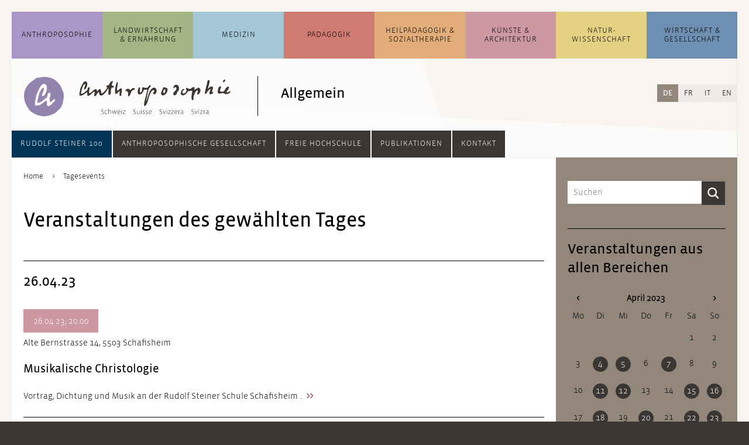

--- FILE ---
content_type: text/html; charset=UTF-8
request_url: https://www.anthroposophie.ch/de/tagesevents.html?day=20230426
body_size: 11113
content:
<!DOCTYPE html>
<html lang="de">
<head>

      <meta charset="UTF-8">
    <title>Tagesevents - Anthroposophie Schweiz</title>
    <base href="https://www.anthroposophie.ch/">

          <meta name="robots" content="index,follow">
      <meta name="description" content="">
      <meta name="generator" content="Contao Open Source CMS">
    
    
    <meta name="viewport" content="width=device-width,initial-scale=1.0">
        <link rel="stylesheet" href="assets/css/layout.min.css,reset.min.css,columns.css,colorbox.min.css,swipe....-75c75959.css">        <script src="assets/js/jquery.min.js-c31f118d.js"></script><link rel="alternate" hreflang="de" href="https://www.anthroposophie.ch/de/tagesevents.html">
<link rel="alternate" hreflang="x-default" href="https://www.anthroposophie.ch/de/tagesevents.html">
<link rel="alternate" hreflang="fr" href="https://www.anthroposophie.ch/fr/evenements-du-jour.html">
<link rel="alternate" hreflang="it" href="https://www.anthroposophie.ch/it/eventi-del-giorno.html">
<link rel="alternate" hreflang="en" href="https://www.anthroposophie.ch/en/events-of-the-day.html">
<link rel="shortcut icon" type="image/x-icon" href="files/anthroposophie.ch/layout/grafiken/anthroposophie-favicon-32.png">
<script>
$(document).ready(function () {
	
    // Quellenangabe aufräumen /////////////////////////////////////////////////
    
    var contentSource = $(".dait-news-details-source");
    var contentSourceHtml = contentSource.html();
    if (contentSourceHtml !== undefined) {
    	// falsche h1 gegen h3 ersetzen
    	contentSourceHtml = contentSourceHtml.replace(/<h1\>(.*)<\/h1\>/g, "<h3>$1</h3>");
    	// Kryptische Zeichen am Anfang entfernen
    	contentSourceHtml = contentSourceHtml.replace(/a\:2\:\{s\:4\:\"unit\"\;s\:2\:\"h3\"\;s\:5\:\"value\"\;s\:(.*)\:\"/, "");
    	contentSource.html(contentSourceHtml);
    }
     
    // Contentbereich aufräumen ////////////////////////////////////////////////
    
    var content = $(".dait-news-details-content");
    // eventuelle, nicht erwünschte Style-Attribute entfernen
    $("*", content).removeAttr("style");
    
	// Web-Links in falschen link-Elementen korrigieren
    $("link", content).each(function() {
		var fixedLink = "";
		$.each(this.attributes, function() {
			if(this.specified) {
				if (!this.name.match(/^-$/) && !this.name.match(/^_blank/)) {
					fixedLink += this.name + "/";
					if (this.name === "http:" || this.name === "https:") fixedLink += "/";
				} else {
					return false;
				}
			}
		});
		fixedLink = fixedLink.replace(/\/$/, "");
		fixedLink = "<a href=\"" + fixedLink + "\" target=\"_blank\">[Link]</a>";
    	// link-Element löschen und gegen richtiges a-Element ersetzen, wenn es
    	// sich um einen Weblink handelt; im Falle eines Email-Links Link-Element löschen
    	if (fixedLink.match(/\&\#/)) {
    		// Email-Link
    		$(this).remove();
    	} else {
    		// Weblink
			$(this).replaceWith(fixedLink);
    	}
    });
    
    var contentHtml = content.html();
    //console.log(contentHtml);
    if (contentHtml !== undefined) {
    	// ersetzt falsche h1 gegen h2
    	contentHtml = contentHtml.replace(/<h1\>\*\*\*<\/h1\>/g, "<h2>***</h2>");
    	contentHtml = contentHtml.replace(/<h1\>(.*)<\/h1\>/g, "<h2>$1</h2>");
    	// mit <b> deklarierte Überschriften mit Abständen versehen
    	contentHtml = contentHtml.replace(/\n<b\>(.*)<\/b\>\n/g, "<br><br><b>$1</b><br>");
    	// verlorene Zeilenumbrüche einfügen
    	contentHtml = contentHtml.replace(/\n/g, "<br><br>");
    	// Zeilenumbruch vor Fußnoten setzen
    	contentHtml = contentHtml.replace(/\n<sup\>/g, "<br><br><sup>");
    	
    	// Email-Adressen, die in <link> verpackt waren, verlinken
    	contentHtml = contentHtml.replace(/(\b)([a-zA-Z0-9._%+-]+)(\(AT\)|\[at\]|\[ät\]|@)([a-zA-Z0-9._-]+\.[a-zA-Z]{2,})(\b)/g, "$1<a href=\"mailto:$2@$4\">$2@$4</a>$5");
    	
    	
    	// eventuellen Zeilenumbruch am Beginn des Textes entfernen
    	contentHtml = contentHtml.replace(/<\/figure><br\>/, "</figure>");
    	content.html(contentHtml);
    	// Email-Adressen ohne href-Attribut korrekt verlinken und eventuelle Korrekturen durchführen (auch bei Nicht-Email-Links)
    	$("a", content).each(function () {
    		var thisElem = $(this);
    		if (thisElem.attr("href") === "" || thisElem.attr("href") === undefined) {
    			thisElem.attr("href", "mailto:" + thisElem.html());
    		}
    		var href = thisElem.attr("href");
    		thisElem.attr("href", href.replace(/[.|,|;|!|?]$/, "").replace("(AT)", "@").replace("[at]", "@").replace("[ät]", "@"));
    	});
    	// <br> aus und um .image_container herum, sowie nach Block-Elementen wieder entfernen
    	var imageContainer = $(".dait-news-details-content .image_container");
    	var blockElements = $("h2, h3, h4, h5, h6, ol, ul, p, footer, article", ".dait-news-details-content");
    	imageContainer.find("br").remove();
    	imageContainer.prev("br").remove();
    	imageContainer.prev("br").remove();
    	imageContainer.next("br").remove();
    	imageContainer.next("br").remove();
    	blockElements.next("br").remove();
    	blockElements.next("br").remove();
    	// entfernt leere Bilder
    	var img = $(".dait-news-details-content .image_container img");
    	img.each(function () {
       	if ($(this).attr("src") === "") {
     	 	$(this).parents(".image_container").remove();
       	}
    	});
    }
    
    // Link-Bereich aufräumen //////////////////////////////////////////////////
    
    var contentLinks = $(".dait-news-details-links");
    var contentLinksHtml = contentLinks.html();
    if (contentLinksHtml !== undefined) {
    	// nicht verlinkte Links verlinken
    	// 1. http hinzufügen, wenn noch kein http vorhanden
    	contentLinksHtml = contentLinksHtml.replace(/([^\/])www\./g, "$1http://www.");
    	// 2. eigentliches Link-Element setzen
    	contentLinksHtml = contentLinksHtml.replace(/(http.+?)\s/g, "<a href=\"$1\" target=\"_blank\">$1</a><br>");
    	contentLinks.html(contentLinksHtml);
    	//Fügt dem Bereich "Links" einen oberen Abstand hinzu
    	contentLinks.css("margin-top", "20px");
    }
    
});
</script>
  
</head>
<body id="top">

      
    <div id="wrapper">

                        <header id="header">
            <div class="inside">
              


<!-- indexer::stop -->
<div class="mod_search block" id="suchfeld">

  
  
<div class="suchfeld">
<form action="de/suchergebnisse.html" method="get">
  <div class="formbody">
          <input type="hidden" name="id" value="9">
        <label for="ctrl_keywords_9" class="invisible">Suchbegriffe</label>
    <input type="search" name="keywords" id="ctrl_keywords_9" class="text" value="" placeholder="Suchen">
    <input type="submit" id="ctrl_submit_9" class="submit" value="Suchen">
  </div>
</form>
</div>


</div>
<!-- indexer::continue -->




<!-- indexer::stop -->
<nav class="mod_navigation block" id="navigation_main">

  
  <a href="de/tagesevents.html?day=20230426#skipNavigation1" class="invisible">Navigation überspringen</a>

  <ul class="level_1">
	            <li id="dait-navmain-item-1" class="submenu sibling first"><a href="de/anthroposophie/uebersicht.html" class="submenu sibling first" aria-haspopup="true">Anthropo&shy;sophie</a><ul class="level_2">
	            <li id="dait-navmain-anthroposophie/uebersicht"  class="allg_level2 first"><a href="de/anthroposophie/uebersicht.html" title="Übersicht zur allgemeine Anthroposophie" class="allg_level2 first">Übersicht</a></li>
                <li id="dait-navmain-anthroposophie/themen/artikel/was-ist-anthroposophie"  class="allg_level2"><a href="de/anthroposophie/themen/artikel/was-ist-anthroposophie.html" title="Aktuelle Themen" class="allg_level2">Themen</a></li>
                <li id="dait-navmain-anthroposophie/news"  class="allg_level2"><a href="de/anthroposophie/news.html" title="News zur allgemeinen Anthroposophie" class="allg_level2">News</a></li>
                <li id="dait-navmain-anthroposophie/veranstaltungen"  class="allg_level2"><a href="de/anthroposophie/veranstaltungen.html" title="Veranstaltungen zur allgemeinen Anthroposophie" class="allg_level2">Veranstaltungen</a></li>
                <li id="dait-navmain-anthroposophie/adressen-links"  class="allg_level2 last"><a href="de/anthroposophie/adressen-links.html" title="Adressen und Links zur allgemeinen Anthroposophie" class="allg_level2 last">Adressen und Links</a></li>
      </ul>
</li>
                      <li id="dait-navmain-item-2" class="submenu sibling"><a href="de/landwirtschaft-ernaehrung/uebersicht.html" class="submenu sibling" aria-haspopup="true">Landwirtschaft & Ernährung</a><ul class="level_2">
	            <li id="dait-navmain-landwirtschaft-ernaehrung/uebersicht"  class="allg_level2 first"><a href="de/landwirtschaft-ernaehrung/uebersicht.html" title="Übersicht zur Landwirtschaft und Ernährung" class="allg_level2 first">Übersicht</a></li>
                <li id="dait-navmain-landwirtschaft-ernaehrung/themen/artikel/entwicklungsgeschichte"  class="allg_level2"><a href="de/landwirtschaft-ernaehrung/themen/artikel/entwicklungsgeschichte.html" title="Themen" class="allg_level2">Themen</a></li>
                <li id="dait-navmain-landwirtschaft-ernaehrung/news"  class="allg_level2"><a href="de/landwirtschaft-ernaehrung/news.html" title="News  zur Landwirtschaft und Ernährung" class="allg_level2">News</a></li>
                <li id="dait-navmain-landwirtschaft-ernaehrung/veranstaltungen"  class="allg_level2"><a href="de/landwirtschaft-ernaehrung/veranstaltungen.html" title="Veranstaltungen zur Landwirtschaft und Ernährung" class="allg_level2">Veranstaltungen</a></li>
                <li id="dait-navmain-landwirtschaft-ernaehrung/adressen-und-links"  class="allg_level2 last"><a href="de/landwirtschaft-ernaehrung/adressen-und-links.html" title="Adressen und Links zur Landwirtschaft und Ernährung" class="allg_level2 last">Adressen und Links</a></li>
      </ul>
</li>
                      <li id="dait-navmain-item-3" class="submenu sibling"><a href="de/medizin/uebersicht.html" class="submenu sibling" aria-haspopup="true">Medizin</a><ul class="level_2">
	            <li id="dait-navmain-medizin/uebersicht"  class="allg_level2 first"><a href="de/medizin/uebersicht.html" title="Übersicht zur Medizin und Pflege" class="allg_level2 first">Übersicht</a></li>
                <li id="dait-navmain-medizin/themen/artikel/anthroposophische-medizin"  class="allg_level2"><a href="de/medizin/themen/artikel/anthroposophische-medizin.html" title="Themen" class="allg_level2">Themen</a></li>
                <li id="dait-navmain-medizin/news"  class="allg_level2"><a href="de/medizin/news.html" title="News zur Medizin und Pflege" class="allg_level2">News</a></li>
                <li id="dait-navmain-medizin/veranstaltungen"  class="allg_level2"><a href="de/medizin/veranstaltungen.html" title="Veranstaltungen zur Medizin und Pflege" class="allg_level2">Veranstaltungen</a></li>
                <li id="dait-navmain-medizin/adressen-und-links"  class="allg_level2 last"><a href="de/medizin/adressen-und-links.html" title="Adressen und Links zur Medizin und Pflege" class="allg_level2 last">Adressen und Links</a></li>
      </ul>
</li>
                      <li id="dait-navmain-item-4" class="submenu sibling"><a href="de/paedagogik/uebersicht.html" class="submenu sibling" aria-haspopup="true">Pädagogik</a><ul class="level_2">
	            <li id="dait-navmain-paedagogik/uebersicht"  class="allg_level2 first"><a href="de/paedagogik/uebersicht.html" title="Übersicht zur Waldorf Pädagogik" class="allg_level2 first">Übersicht</a></li>
                <li id="dait-navmain-paedagogik/themen/artikel/entwicklungsgeschichte-ab-1919"  class="allg_level2"><a href="de/paedagogik/themen/artikel/entwicklungsgeschichte-ab-1919.html" title="Themen" class="allg_level2">Themen</a></li>
                <li id="dait-navmain-paedagogik/news"  class="allg_level2"><a href="de/paedagogik/news.html" title="News zur Waldorf Pädagogik" class="allg_level2">News</a></li>
                <li id="dait-navmain-paedagogik/veranstaltungen"  class="allg_level2"><a href="de/paedagogik/veranstaltungen.html" title="Veranstaltungen zur Waldorf Pädagogik" class="allg_level2">Veranstaltungen</a></li>
                <li id="dait-navmain-paedagogik/adressen-und-links"  class="allg_level2 last"><a href="de/paedagogik/adressen-und-links.html" title="Adressen und Links zur Waldorf Pädagogik" class="allg_level2 last">Adressen und Links</a></li>
      </ul>
</li>
                      <li id="dait-navmain-item-5" class="submenu sibling"><a href="de/heilpaedagogik-sozialtherapie/uebersicht.html" class="submenu sibling" aria-haspopup="true">Heil&shy;pädagogik & Sozial&shy;therapie</a><ul class="level_2">
	            <li id="dait-navmain-heilpaedagogik-sozialtherapie/uebersicht"  class="allg_level2 first"><a href="de/heilpaedagogik-sozialtherapie/uebersicht.html" title="Übersicht zur Heilpädagogik und Sozialtherapie" class="allg_level2 first">Übersicht</a></li>
                <li id="dait-navmain-heilpaedagogik-sozialtherapie/themen/artikel/einfuehrung-und-grundlagen"  class="allg_level2"><a href="de/heilpaedagogik-sozialtherapie/themen/artikel/einfuehrung-und-grundlagen.html" title="Einführung und Grundlagen" class="allg_level2">Themen</a></li>
                <li id="dait-navmain-heilpaedagogik-sozialtherapie/news"  class="allg_level2"><a href="de/heilpaedagogik-sozialtherapie/news.html" title="News zur Heilpädagogik und Sozialtherapie" class="allg_level2">News</a></li>
                <li id="dait-navmain-heilpaedagogik-sozialtherapie/veranstaltungen"  class="allg_level2"><a href="de/heilpaedagogik-sozialtherapie/veranstaltungen.html" title="Veranstaltungen zur Sozialtherapie" class="allg_level2">Veranstaltungen</a></li>
                <li id="dait-navmain-heilpaedagogik-sozialtherapie/adressen-und-links"  class="allg_level2 last"><a href="de/heilpaedagogik-sozialtherapie/adressen-und-links.html" title="Adressen und Links zur Sozialtherapie" class="allg_level2 last">Adressen und Links</a></li>
      </ul>
</li>
                      <li id="dait-navmain-item-6" class="submenu sibling"><a href="de/kuenste-architektur/uebersicht.html" class="submenu sibling" aria-haspopup="true">Künste & Architektur</a><ul class="level_2">
	            <li id="dait-navmain-kuenste-architektur/uebersicht"  class="allg_level2 first"><a href="de/kuenste-architektur/uebersicht.html" title="Übersicht zu Künsten und Architektur" class="allg_level2 first">Übersicht</a></li>
                <li id="dait-navmain-kuenste-architektur/themen/artikel/kuenste"  class="allg_level2"><a href="de/kuenste-architektur/themen/artikel/kuenste.html" title="Themen" class="allg_level2">Themen</a></li>
                <li id="dait-navmain-kuenste-architektur/news"  class="allg_level2"><a href="de/kuenste-architektur/news.html" title="News zu Künsten und Architektur" class="allg_level2">News</a></li>
                <li id="dait-navmain-kuenste-architektur/veranstaltungen"  class="allg_level2"><a href="de/kuenste-architektur/veranstaltungen.html" title="Veranstaltungen zu Künsten und Architektur" class="allg_level2">Veranstaltungen</a></li>
                <li id="dait-navmain-kuenste-architektur/adressen-und-links"  class="allg_level2 last"><a href="de/kuenste-architektur/adressen-und-links.html" title="Adressen und Links zu Künsten &amp; Architektur" class="allg_level2 last">Adressen und Links</a></li>
      </ul>
</li>
                      <li id="dait-navmain-item-7" class="submenu sibling"><a href="de/naturwissenschaft/uebersicht.html" class="submenu sibling" aria-haspopup="true">Natur&shy;wissenschaft</a><ul class="level_2">
	            <li id="dait-navmain-naturwissenschaft/uebersicht"  class="allg_level2 first"><a href="de/naturwissenschaft/uebersicht.html" title="Übersicht zur Naturwissenschaft" class="allg_level2 first">Übersicht</a></li>
                <li id="dait-navmain-naturwissenschaft/themen/artikel/naturwissenschaften"  class="allg_level2"><a href="de/naturwissenschaft/themen/artikel/naturwissenschaften.html" title="Themen" class="allg_level2">Themen</a></li>
                <li id="dait-navmain-naturwissenschaft/news"  class="allg_level2"><a href="de/naturwissenschaft/news.html" title="News zur Naturwissenschaft" class="allg_level2">News</a></li>
                <li id="dait-navmain-naturwissenschaft/veranstaltungen"  class="allg_level2"><a href="de/naturwissenschaft/veranstaltungen.html" title="Veranstaltungen zur Naturwissenschaft" class="allg_level2">Veranstaltungen</a></li>
                <li id="dait-navmain-naturwissenschaft/adressen-und-links"  class="allg_level2 last"><a href="de/naturwissenschaft/adressen-und-links.html" title="Adressen und Links zur Naturwissenschaft" class="allg_level2 last">Adressen und Links</a></li>
      </ul>
</li>
                      <li id="dait-navmain-item-8" class="submenu sibling last"><a href="de/wirtschaft-gesellschaft/uebersicht.html" class="submenu sibling last" aria-haspopup="true">Wirtschaft & Gesellschaft</a><ul class="level_2">
	            <li id="dait-navmain-wirtschaft-gesellschaft/uebersicht"  class="allg_level2 first"><a href="de/wirtschaft-gesellschaft/uebersicht.html" title="Übersicht zur Wirtschaft und Gesellschaft" class="allg_level2 first">Übersicht</a></li>
                <li id="dait-navmain-wirtschaft-gesellschaft/themen/artikel/dreigliederung-des-sozialen-organismus"  class="allg_level2"><a href="de/wirtschaft-gesellschaft/themen/artikel/dreigliederung-des-sozialen-organismus.html" title="Themen" class="allg_level2">Themen</a></li>
                <li id="dait-navmain-wirtschaft-gesellschaft/news"  class="allg_level2"><a href="de/wirtschaft-gesellschaft/news.html" title="News zur Wirtschaft und Gesellschaft" class="allg_level2">News</a></li>
                <li id="dait-navmain-wirtschaft-gesellschaft/veranstaltungen"  class="allg_level2"><a href="de/wirtschaft-gesellschaft/veranstaltungen.html" title="Veranstaltungen zur Wirtschaft und Gesellschaft" class="allg_level2">Veranstaltungen</a></li>
                <li id="dait-navmain-wirtschaft-gesellschaft/adressen-und-links"  class="allg_level2 last"><a href="de/wirtschaft-gesellschaft/adressen-und-links.html" title="Adressen und Links zur Wirtschaft und Gesellschaft" class="allg_level2 last">Adressen und Links</a></li>
      </ul>
</li>
            </ul>

  <span id="skipNavigation1" class="invisible"></span>

</nav>
<!-- indexer::continue -->


  <div class="mod_article block" id="article-870">
    
          <div class="ce_sHtml5Start block" id="header_mit_bild_detail">

<div class="ce_image block" id="logo_detail">

        
  
  
<figure class="image_container">
      <a href="de/">
  
  

<img src="assets/images/b/icon_allgemein-68d5dc9d.svg" width="70" height="70" alt="">


      </a>
  
  </figure>



</div>

<div class="ce_image block" id="anthro_detail">

        
  
  
<figure class="image_container">
      <a href="de/">
  
  

<img src="assets/images/0/anthroposophie-logo_startseite-13970873.svg" width="270" height="68" alt="">


      </a>
  
  </figure>



</div>

<h2 class="ce_headline" id="header_h2_detail">
  Allgemein</h2>
</div><div class="ce_sHtml5Start mobile_header block">

<div class="mobile_header_inner"> <!-- Ende in Modul "mobile_navigation_button" -->

<div class="farbbalken_mobil">
	<div class="balken_part allgemein"></div>
	<div class="balken_part landwirtschaft"></div>
	<div class="balken_part medizin"></div>
	<div class="balken_part paedagogik"></div>
	<div class="balken_part heilpaedagogik-sozialtherapie"></div>
	<div class="balken_part kuenste"></div>
	<div class="balken_part naturwissenschaft"></div>
	<div class="balken_part wirtschaft-soziales"></div>
</div>
<div class="ce_image block" id="mobile_logo">

        
  
  
<figure class="image_container">
  
  

<img src="assets/images/6/icon_allgemein-3216b4fe.svg" width="40" height="40" alt="">


  
  </figure>



</div>

<!-- indexer::stop -->
<div class="mod_randomImage block" id="mobile_logo_ant">

  
  
  
<figure class="image_container">
  
  

<img src="assets/images/b/anthroposophie-logo_mobil-aa80db3b.svg" width="198" height="40" alt="">


  
  </figure>



</div>
<!-- indexer::continue -->



<div class="dait-mobile-navbutton"><!--test-->
    <button type="button" class="dait-main-nav-mobile-btn btn dropdown-toggle" data-toggle="slide-collapse" data-target="#dait-mobilenav">
		<img class="nav_button_icon" src="files/anthroposophie.ch/layout/grafiken/toggle-button.svg" height="20" width="18" alt="Navigation">
    </button>
	<ul id="dait-mobilenav" class="collapse dait-dropdown-list dait-mobile-mainnav">
		<div class="dait-mobile-mainnav-inner">
            <!-- ALLGEMEIN -->
            

<li><a class="dait-mobile-collapse" href="#dait-mobile-allgemein" data-toggle="collapse" data-parent="#dait-mobilenav">Anthropo&shy;sophie</a>
	<div id="dait-mobile-allgemein" class="collapse">
		<ul class="dait-mobile-collapse-list">
			<li class="dait-mobile-link"><a href=de/anthroposophie/uebersicht.html>Übersicht</a></li>
			<li class="dait-mobile-link"><a href=de/anthroposophie/themen/artikel/was-ist-anthroposophie.html>Themen</a></li>
			<li class="dait-mobile-link"><a href=de/anthroposophie/news.html>News</a></li>
			<li class="dait-mobile-link"><a href=de/anthroposophie/veranstaltungen.html>Veranstaltungen</a></li>
			<li class="dait-mobile-link"><a href=de/anthroposophie/adressen-links.html>Adressen und Links</a></li>
			<!--li class="dait-mobile-link"><a href=&#123;&#123;changelanguage_link_url::27::de&#125;&#125;>&#123;&#123;changelanguage_link_name::27::de&#125;&#125;</a>&lt;/li-->
		</ul>
	</div>
</li>

            <!-- LANDWIRTSCHAFT -->
            

<li><a class="dait-mobile-collapse" href="#dait-mobile-landwirtschaft" data-toggle="collapse" data-parent="#dait-mobilenav">Landwirtschaft &amp; Ernährung</a>
	<div id="dait-mobile-landwirtschaft" class="collapse">
		<ul class="dait-mobile-collapse-list">
			<li class="dait-mobile-link"><a href=de/landwirtschaft-ernaehrung/uebersicht.html>Übersicht</a></li>
			<li class="dait-mobile-link"><a href=de/landwirtschaft-ernaehrung/themen/artikel/entwicklungsgeschichte.html>Themen</a></li>
			<li class="dait-mobile-link"><a href=de/landwirtschaft-ernaehrung/news.html>News</a></li>
			<li class="dait-mobile-link"><a href=de/landwirtschaft-ernaehrung/veranstaltungen.html>Veranstaltungen</a></li>
			<li class="dait-mobile-link"><a href=de/landwirtschaft-ernaehrung/adressen-und-links.html>Adressen und Links</a></li>
			<!--li class="dait-mobile-link"><a href=&#123;&#123;changelanguage_link_url::565::de&#125;&#125;>&#123;&#123;changelanguage_link_name::565::de&#125;&#125;</a>&lt;/li-->
		</ul>
	</div>
</li>

            <!-- MEDIZIN -->
            

<li><a class="dait-mobile-collapse" href="#dait-mobile-medizin" data-toggle="collapse" data-parent="#dait-mobile-medizin">Medizin</a>
	<div id="dait-mobile-medizin" class="collapse">
		<ul class="dait-mobile-collapse-list">
			<li class="dait-mobile-link"><a href=de/medizin/uebersicht.html>Übersicht</a></li>
			<li class="dait-mobile-link"><a href=de/medizin/themen/artikel/anthroposophische-medizin.html>Themen</a></li>
			<li class="dait-mobile-link"><a href=de/medizin/news.html>News</a></li>
			<li class="dait-mobile-link"><a href=de/medizin/veranstaltungen.html>Veranstaltungen</a></li>
			<li class="dait-mobile-link"><a href=de/medizin/adressen-und-links.html>Adressen und Links</a></li>
			<!--li class="dait-mobile-link"><a href=&#123;&#123;changelanguage_link_url::580::de&#125;&#125;>&#123;&#123;changelanguage_link_name::580::de&#125;&#125;</a>&lt;/li-->
		</ul>
	</div>
</li>

            <!-- PAEDAGOGIK -->
            

<li><a class="dait-mobile-collapse" href="#dait-mobile-paedagogik" data-toggle="collapse" data-parent="#dait-mobile-paedagogik">Pädagogik</a>
	<div id="dait-mobile-paedagogik" class="collapse">
		<ul class="dait-mobile-collapse-list">
			<li class="dait-mobile-link"><a href=de/paedagogik/uebersicht.html>Übersicht</a></li>
			<li class="dait-mobile-link"><a href=de/paedagogik/themen/artikel/entwicklungsgeschichte-ab-1919.html>Themen</a></li>
			<li class="dait-mobile-link"><a href=de/paedagogik/news.html>News</a></li>
			<li class="dait-mobile-link"><a href=de/paedagogik/veranstaltungen.html>Veranstaltungen</a></li>
			<li class="dait-mobile-link"><a href=de/paedagogik/adressen-und-links.html>Adressen und Links</a></li>
			<!--li class="dait-mobile-link"><a href=&#123;&#123;changelanguage_link_url::595::de&#125;&#125;>&#123;&#123;changelanguage_link_name::595::de&#125;&#125;</a>&lt;/li-->
		</ul>
	</div>
</li>

            <!-- HEILPAEDAGOGIK -->
            

<li><a class="dait-mobile-collapse" href="#dait-mobile-heilpaedagogik" data-toggle="collapse" data-parent="#dait-mobile-heilpaedagogik">Heil&shy;pädagogik &amp; Sozial&shy;therapie</a>
	<div id="dait-mobile-heilpaedagogik" class="collapse">
		<ul class="dait-mobile-collapse-list">
			<li class="dait-mobile-link"><a href=de/heilpaedagogik-sozialtherapie/uebersicht.html>Übersicht</a></li>
			<li class="dait-mobile-link"><a href=de/heilpaedagogik-sozialtherapie/themen/artikel/einfuehrung-und-grundlagen.html>Themen</a></li>
			<li class="dait-mobile-link"><a href=de/heilpaedagogik-sozialtherapie/news.html>News</a></li>
			<li class="dait-mobile-link"><a href=de/heilpaedagogik-sozialtherapie/veranstaltungen.html>Veranstaltungen</a></li>
			<li class="dait-mobile-link"><a href=de/heilpaedagogik-sozialtherapie/adressen-und-links.html>Adressen und Links</a></li>
			<!--li class="dait-mobile-link"><a href=&#123;&#123;changelanguage_link_url::610::de&#125;&#125;>&#123;&#123;changelanguage_link_name::610::de&#125;&#125;</a>&lt;/li-->
		</ul>
	</div>
</li>

            <!-- KUENSTE -->
            

<li><a class="dait-mobile-collapse" href="#dait-mobile-kuenste" data-toggle="collapse" data-parent="#dait-mobile-kuenste">Künste &amp; Architektur</a>
	<div id="dait-mobile-kuenste" class="collapse">
		<ul class="dait-mobile-collapse-list">
			<li class="dait-mobile-link"><a href=de/kuenste-architektur/uebersicht.html>Übersicht</a></li>
			<li class="dait-mobile-link"><a href=de/kuenste-architektur/themen/artikel/kuenste.html>Themen</a></li>
			<li class="dait-mobile-link"><a href=de/kuenste-architektur/news.html>News</a></li>
			<li class="dait-mobile-link"><a href=de/kuenste-architektur/veranstaltungen.html>Veranstaltungen</a></li>
			<li class="dait-mobile-link"><a href=de/kuenste-architektur/adressen-und-links.html>Adressen und Links</a></li>
			<!--li class="dait-mobile-link"><a href=&#123;&#123;changelanguage_link_url::625::de&#125;&#125;>&#123;&#123;changelanguage_link_name::625::de&#125;&#125;</a>&lt;/li-->
		</ul>
	</div>
</li>

            <!-- NATURWISSENSCHAFT -->
            

<li><a class="dait-mobile-collapse" href="#dait-mobile-naturwissenschaft" data-toggle="collapse" data-parent="#dait-mobile-naturwissenschaft">Natur&shy;wissenschaft</a>
	<div id="dait-mobile-naturwissenschaft" class="collapse">
		<ul class="dait-mobile-collapse-list">
			<li class="dait-mobile-link"><a href=de/naturwissenschaft/uebersicht.html>Übersicht</a></li>
			<li class="dait-mobile-link"><a href=de/naturwissenschaft/themen/artikel/naturwissenschaften.html>Themen</a></li>
			<li class="dait-mobile-link"><a href=de/naturwissenschaft/news.html>News</a></li>
			<li class="dait-mobile-link"><a href=de/naturwissenschaft/veranstaltungen.html>Veranstaltungen</a></li>
			<li class="dait-mobile-link"><a href=de/naturwissenschaft/adressen-und-links.html>Adressen und Links</a></li>
			<!--li class="dait-mobile-link"><a href=&#123;&#123;changelanguage_link_url::640::de&#125;&#125;>&#123;&#123;changelanguage_link_name::640::de&#125;&#125;</a>&lt;/li-->
		</ul>
	</div>
</li>

            <!-- WIRTSCHAFT -->
            

<li><a class="dait-mobile-collapse" href="#dait-mobile-wirtschaft" data-toggle="collapse" data-parent="#dait-mobile-wirtschaft">Wirtschaft &amp; Gesellschaft</a>
	<div id="dait-mobile-wirtschaft" class="collapse">
		<ul class="dait-mobile-collapse-list">
			<li class="dait-mobile-link"><a href=de/wirtschaft-gesellschaft/uebersicht.html>Übersicht</a></li>
			<li class="dait-mobile-link"><a href=de/wirtschaft-gesellschaft/themen/artikel/dreigliederung-des-sozialen-organismus.html>Themen</a></li>
			<li class="dait-mobile-link"><a href=de/wirtschaft-gesellschaft/news.html>News</a></li>
			<li class="dait-mobile-link"><a href=de/wirtschaft-gesellschaft/veranstaltungen.html>Veranstaltungen</a></li>
			<li class="dait-mobile-link"><a href=de/wirtschaft-gesellschaft/adressen-und-links.html>Adressen und Links</a></li>
			<!--li class="dait-mobile-link"><a href=&#123;&#123;changelanguage_link_url::655::de&#125;&#125;>&#123;&#123;changelanguage_link_name::655::de&#125;&#125;</a>&lt;/li-->
		</ul>
	</div>
</li>

            <div class="dait-mobilenav-divider"></div>
            <!-- ANTHRO GESELLSCHAFT -->
            

<li><a class="dait-mobile-collapse" href="#dait-mobile-anthrogesellschaft" data-toggle="collapse" data-parent="#dait-mobile-anthrogesellschaft">Anthroposophische Gesellschaft</a>
	<div id="dait-mobile-anthrogesellschaft" class="collapse">
		<ul class="dait-mobile-collapse-list">
			<li class="dait-mobile-link"><a href=de/gesellschaft/anthroposophische-gesellschaft/anthroposophische-gesellschaft-in-der-schweiz.html>Anthroposophische Gesellschaft in der Schweiz</a></li>
			<li class="dait-mobile-link"><a href=de/gesellschaft/anthroposophische-gesellschaft/mitgliedschaft.html>Mitgliedschaft</a></li>
			<li class="dait-mobile-link"><a href=de/gesellschaft/anthroposophische-gesellschaft/regionale-und-fachliche-gruppen.html>Regionale und fachliche Gruppen</a></li>
			<li class="dait-mobile-link"><a href=de/gesellschaft/anthroposophische-gesellschaft/tagungen-und-treffen.html>Tagungen und Treffen</a></li>
			<li class="dait-mobile-link"><a href=de/gesellschaft/anthroposophische-gesellschaft/initiativen-und-projekte.html>Initiativen und Projekte</a></li>
			<li class="dait-mobile-link"><a href=de/gesellschaft/anthroposophische-gesellschaft/vorstand.html>Vorstand</a></li>
			<li class="dait-mobile-link"><a href=de/gesellschaft/anthroposophische-gesellschaft/sekretariat.html>Sekretariat</a></li>
		</ul>
	</div>
</li>

            <!-- HOCHSCHULE -->
            

<li><a class="dait-mobile-collapse" href="#dait-mobile-hochschule" data-toggle="collapse" data-parent="#dait-mobile-hochschule">Freie Hochschule</a>
	<div id="dait-mobile-hochschule" class="collapse">
		<ul class="dait-mobile-collapse-list">
			<li class="dait-mobile-link"><a href=de/gesellschaft/freie-hochschule/freie-hochschule-fuer-geisteswissenschaft.html>Freie Hochschule für Geisteswissenschaft</a></li>
			<li class="dait-mobile-link"><a href=de/gesellschaft/freie-hochschule/mitgliedschaft.html>Mitgliedschaft</a></li>
			<li class="dait-mobile-link"><a href=de/gesellschaft/freie-hochschule/goetheanum.html>Goetheanum</a></li>
		</ul>
	</div>
</li>

            <!-- PUBLIKATIONEN -->
            

<li><a class="dait-mobile-collapse" href="#dait-mobile-publikationen" data-toggle="collapse" data-parent="#dait-mobile-publikationen">Publikationen</a>
	<div id="dait-mobile-publikationen" class="collapse">
		<ul class="dait-mobile-collapse-list">
			<li class="dait-mobile-link"><a href=de/gesellschaft/publikationen/schweizer-mitteilungen.html>Schweizer Mitteilungen</a></li>
			<li class="dait-mobile-link"><a href=de/gesellschaft/publikationen/fonds-goetheanum.html>Fonds Goetheanum</a></li>
			<li class="dait-mobile-link"><a href=de/gesellschaft/publikationen/buecher-unserer-tagungen.html>Bücher</a></li>
		</ul>
	</div>
</li>

            <!-- UNTERSTUETZEN -->
            

<li class="dait-mobile-link"><a href="de/gesellschaft.html">Gesellschaft</a></li>

            <!-- NEWSLETTER -->
            

<li class="dait-mobile-link"><a href="de/gesellschaft.html">Gesellschaft</a></li>

            <!-- KONTAKT -->
            

<li class="dait-mobile-link"><a href=de/gesellschaft/kontakt.html>Kontakt</a></li>

		</div>
	</ul>
</div>

</div> <!-- Ende von .mobile_header_inner (Start in Module farbbalken) --></div>    
      </div>


<!-- indexer::stop -->
<nav class="mod_changelanguage block" id="sprachauswahl">

  
  
<ul class="level_1">
            <li class="lang-de active"><strong class="lang-de active" itemprop="name">DE</strong></li>
                <li class="lang-fr"><a href="https://www.anthroposophie.ch/fr/evenements-du-jour.html" title="Événements du jour" class="lang-fr" itemprop="url"><span itemprop="name">FR</span></a></li>
                <li class="lang-it"><a href="https://www.anthroposophie.ch/it/eventi-del-giorno.html" title="Eventi del giorno" class="lang-it" itemprop="url"><span itemprop="name">IT</span></a></li>
                <li class="lang-en"><a href="https://www.anthroposophie.ch/en/events-of-the-day.html" title="Events of the Day" class="lang-en" itemprop="url"><span itemprop="name">EN</span></a></li>
      </ul>

</nav>
<!-- indexer::continue -->


<!-- indexer::stop -->
<nav class="mod_navigation block" id="navigation_service">

  
  <a href="de/tagesevents.html?day=20230426#skipNavigation4" class="invisible">Navigation überspringen</a>

  
<ul class="level_1">
            <li class="dait-service-nav-rs100 first"><a href="de/rs100/veranstaltungen.html" title="Rudolf Steiner 100" class="dait-service-nav-rs100 first" itemprop="url"><span itemprop="name">Rudolf Steiner 100</span></a></li>
                <li class="submenu"><a href="de/gesellschaft/anthroposophische-gesellschaft/anthroposophische-gesellschaft-in-der-schweiz.html" title="Anthroposophische Gesellschaft" class="submenu" aria-haspopup="true" itemprop="url"><span itemprop="name">Anthroposophische Gesellschaft</span></a>
<ul class="level_2">
            <li class="first"><a href="de/gesellschaft/anthroposophische-gesellschaft/anthroposophische-gesellschaft-in-der-schweiz.html" title="Anthroposophische Gesellschaft in der Schweiz" class="first" itemprop="url"><span itemprop="name">Anthroposophische Gesellschaft in der Schweiz</span></a></li>
                <li><a href="de/gesellschaft/anthroposophische-gesellschaft/mitgliedschaft.html" title="Mitgliedschaft" itemprop="url"><span itemprop="name">Mitgliedschaft</span></a></li>
                <li><a href="de/gesellschaft/anthroposophische-gesellschaft/regionale-und-fachliche-gruppen.html" title="Regionale und fachliche Gruppen" itemprop="url"><span itemprop="name">Regionale und fachliche Gruppen</span></a></li>
                <li><a href="de/gesellschaft/anthroposophische-gesellschaft/tagungen-und-treffen.html" title="Tagungen und Treffen" itemprop="url"><span itemprop="name">Tagungen und Treffen</span></a></li>
                <li><a href="de/gesellschaft/anthroposophische-gesellschaft/initiativen-und-projekte.html" title="Initiativen und Projekte" itemprop="url"><span itemprop="name">Initiativen und Projekte</span></a></li>
                <li><a href="de/gesellschaft/anthroposophische-gesellschaft/vorstand.html" title="Vorstand" itemprop="url"><span itemprop="name">Vorstand</span></a></li>
                <li class="last"><a href="de/gesellschaft/anthroposophische-gesellschaft/sekretariat.html" title="Sekretariat" class="last" itemprop="url"><span itemprop="name">Sekretariat</span></a></li>
      </ul>
</li>
                <li class="submenu"><a href="de/gesellschaft/freie-hochschule/freie-hochschule-fuer-geisteswissenschaft.html" title="Freie Hochschule" class="submenu" aria-haspopup="true" itemprop="url"><span itemprop="name">Freie Hochschule</span></a>
<ul class="level_2">
            <li class="first"><a href="de/gesellschaft/freie-hochschule/freie-hochschule-fuer-geisteswissenschaft.html" title="Freie Hochschule für Geisteswissenschaft" class="first" itemprop="url"><span itemprop="name">Freie Hochschule für Geisteswissenschaft</span></a></li>
                <li><a href="de/gesellschaft/freie-hochschule/mitgliedschaft.html" title="Mitgliedschaft" itemprop="url"><span itemprop="name">Mitgliedschaft</span></a></li>
                <li class="last"><a href="de/gesellschaft/freie-hochschule/goetheanum.html" title="Goetheanum" class="last" itemprop="url"><span itemprop="name">Goetheanum</span></a></li>
      </ul>
</li>
                <li class="submenu"><a href="de/gesellschaft/publikationen/schweizer-mitteilungen.html" title="Publikationen" class="submenu" aria-haspopup="true" itemprop="url"><span itemprop="name">Publikationen</span></a>
<ul class="level_2">
            <li class="first"><a href="de/gesellschaft/publikationen/schweizer-mitteilungen.html" title="Schweizer Mitteilungen" class="first" itemprop="url"><span itemprop="name">Schweizer Mitteilungen</span></a></li>
                <li><a href="de/gesellschaft/publikationen/fonds-goetheanum.html" title="Fonds Goetheanum" itemprop="url"><span itemprop="name">Fonds Goetheanum</span></a></li>
                <li class="last"><a href="de/gesellschaft/publikationen/buecher-unserer-tagungen.html" title="Bücher" class="last" itemprop="url"><span itemprop="name">Bücher</span></a></li>
      </ul>
</li>
                <li class="last"><a href="de/gesellschaft/kontakt.html" title="Kontakt" class="last" itemprop="url"><span itemprop="name">Kontakt</span></a></li>
      </ul>

  <span id="skipNavigation4" class="invisible"></span>

</nav>
<!-- indexer::continue -->

            </div>
          </header>
              
      
              <div id="container">

                      <main id="main">
              <div class="inside">
                

  <div class="mod_article container-fluid block" id="article-873">
    
          <div class="ce_sHtml5Start row block">
<section class="ce_sHtml5Start col-sm-12 spalte block">

<!-- indexer::stop -->
<div class="mod_breadcrumb block" id="breadcrumb_news">

  
  
  <ul>
  	<li class="first"><a href="de/">Home</a></li> <span class="breadcrumb_arrow">></span>
                  <li class="active last">Tagesevents</li>
            </ul>


</div>
<!-- indexer::continue -->



<h1 class="ce_headline artikel">
  Veranstaltungen des gewählten Tages</h1>

<!-- indexer::stop -->
<div class="mod_eventlist block" id="dait-tagesevent-liste">

      <h2> 26.04.23</h2>
  
  
	
  <div class="event dait-event-list-item dait-event-list-item-Kuenste layout_teaser bygone even first last cal_9">

<p class="time dait-theme-Kuenste"><time datetime="2023-04-26T20:00:00+02:00">26.04.23, 20:00</time>
    </p>


    <p class="location"> Alte Bernstrasse 14, 5503 Schafisheim</p>
  

      <h3><a href="de/kuenste-architektur/veranstaltungen/artikel/musikalische-christologie.html" title="Musikalische Christologie (Mittwoch, 26.04.23, 20:00)">Musikalische Christologie</a></h3>
  
  
  <div class="teaser">
    <p>Vortrag, Dichtung und Musik an der Rudolf Steiner Schule Schafisheim</p>&nbsp;&hellip;&nbsp;<a href="de/kuenste-architektur/veranstaltungen/artikel/musikalische-christologie.html" title="Den Artikel lesen: Musikalische Christologie"> >><span class="invisible"> Musikalische Christologie</span></a>
     
  </div>

 

</div>

  

</div>
<!-- indexer::continue -->



            	
    
    <div class="ce_hyperlink button_dark mobil-padding block">
      <a href="de/alle-veranstaltungen.html" class="hyperlink_txt">Zur Gesamtliste</a>
    </div>
    
  
</section></div>    
      </div>

              </div>
                          </main>
          
                                
                                    <aside id="right">
                <div class="inside">
                  

  <div class="mod_article spalte default block" id="article-1252">
    
          

      
<!-- indexer::stop -->
<div class="mod_search artikel block" id="suchfeld_main">

  
  
<div class="suchfeld">
<form action="de/suchergebnisse.html" method="get">
  <div class="formbody">
          <input type="hidden" name="id" value="9">
        <label for="ctrl_keywords_9" class="invisible">Suchbegriffe</label>
    <input type="search" name="keywords" id="ctrl_keywords_9" class="text" value="" placeholder="Suchen">
    <input type="submit" id="ctrl_submit_9" class="submit" value="Suchen">
  </div>
</form>
</div>


</div>
<!-- indexer::continue -->



<!-- indexer::stop -->
<div class="mod_calendar artikel veranstaltungen_allgemein block">

      <h2>Veranstaltungen aus allen Bereichen</h2>
  
  
  
<table class="minicalendar">
<thead>
  <tr>
    <th class="head previous"><a href="de/tagesevents.html?month=202303" title="März 2023" data-skip-search-index>&lt;</a></th>
    <th colspan="5" class="head current">April 2023</th>
    <th class="head next"><a href="de/tagesevents.html?month=202305" title="Mai 2023" data-skip-search-index>&gt;</a></th>
  </tr>
  <tr>
          <th class="label col_first">Mo<span class="invisible">ntag</span></th>
          <th class="label">Di<span class="invisible">enstag</span></th>
          <th class="label">Mi<span class="invisible">ttwoch</span></th>
          <th class="label">Do<span class="invisible">nnerstag</span></th>
          <th class="label">Fr<span class="invisible">eitag</span></th>
          <th class="label weekend">Sa<span class="invisible">mstag</span></th>
          <th class="label col_last weekend">So<span class="invisible">nntag</span></th>
      </tr>
</thead>
<tbody>
      <tr class="week_0 first">
                        <td class="days empty col_first">&nbsp;</td>
                                <td class="days empty">&nbsp;</td>
                                <td class="days empty">&nbsp;</td>
                                <td class="days empty">&nbsp;</td>
                                <td class="days empty">&nbsp;</td>
                                <td class="days weekend">1</td>
                                <td class="days weekend col_last">2</td>
                  </tr>
      <tr class="week_1">
                        <td class="days col_first">3</td>
                                <td class="days active"><a href="de/tagesevents.html?day=20230404" title="1 Event(s)">4</a></td>
                                <td class="days active"><a href="de/tagesevents.html?day=20230405" title="1 Event(s)">5</a></td>
                                <td class="days">6</td>
                                <td class="days active"><a href="de/tagesevents.html?day=20230407" title="1 Event(s)">7</a></td>
                                <td class="days weekend">8</td>
                                <td class="days weekend col_last">9</td>
                  </tr>
      <tr class="week_2">
                        <td class="days col_first">10</td>
                                <td class="days active"><a href="de/tagesevents.html?day=20230411" title="1 Event(s)">11</a></td>
                                <td class="days active"><a href="de/tagesevents.html?day=20230412" title="1 Event(s)">12</a></td>
                                <td class="days">13</td>
                                <td class="days">14</td>
                                <td class="days active weekend"><a href="de/tagesevents.html?day=20230415" title="1 Event(s)">15</a></td>
                                <td class="days active weekend col_last"><a href="de/tagesevents.html?day=20230416" title="3 Event(s)">16</a></td>
                  </tr>
      <tr class="week_3">
                        <td class="days col_first">17</td>
                                <td class="days active"><a href="de/tagesevents.html?day=20230418" title="1 Event(s)">18</a></td>
                                <td class="days">19</td>
                                <td class="days active"><a href="de/tagesevents.html?day=20230420" title="1 Event(s)">20</a></td>
                                <td class="days">21</td>
                                <td class="days active weekend"><a href="de/tagesevents.html?day=20230422" title="1 Event(s)">22</a></td>
                                <td class="days active weekend col_last"><a href="de/tagesevents.html?day=20230423" title="1 Event(s)">23</a></td>
                  </tr>
      <tr class="week_4 last">
                        <td class="days col_first">24</td>
                                <td class="days">25</td>
                                <td class="days active selected"><a href="de/tagesevents.html?day=20230426" title="1 Event(s)">26</a></td>
                                <td class="days">27</td>
                                <td class="days active"><a href="de/tagesevents.html?day=20230428" title="1 Event(s)">28</a></td>
                                <td class="days active weekend"><a href="de/tagesevents.html?day=20230429" title="3 Event(s)">29</a></td>
                                <td class="days active weekend col_last"><a href="de/tagesevents.html?day=20230430" title="2 Event(s)">30</a></td>
                  </tr>
  </tbody>
</table>
  
  <div class="ce_hyperlink button_dark block">
  	
  	
    <a href="de/alle-veranstaltungen.html" class="hyperlink_txt" title="Zur Gesamtliste" rel="">Zur Gesamtliste</a>
    
    
  </div>


</div>
<!-- indexer::continue -->



<div id="mitmachen-buttons" class="artikel">
	
	
	<h2>Mitmachen</h2>
	<ul>
		<li><a href="de/gesellschaft/anthroposophische-gesellschaft/mitgliedschaft.html">...als Mitglied der Anthroposophischen Gesellschaft</a></li>
		<li><a href="de/gesellschaft/freie-hochschule/mitgliedschaft.html">...als Mitglied der Freien Hochschule für Geisteswissenschaft</a></li>
		<li><a href="de/gesellschaft/goenner-werden.html">...als Gönnerin oder Gönner</a></li>
	</ul>
	
	
	
</div>
<div class="ce_text ausgabe-headline block">

            <h2>FondsGoetheanum</h2>
      
  
      <p>Lesen Sie jetzt die aktuelle Ausgabe:</p>  
  
  

</div>

<div class="ce_image simple-border artikel mitteilungen-cover block">

        
  
  
<figure class="image_container">
      <a href="files/anthroposophie.ch/content/docs/fg/fg_2025_DE.pdf">
  
  

<img src="assets/images/b/RS-94a5549a.png" srcset="assets/images/b/RS-94a5549a.png 400w, files/anthroposophie.ch/content/bilder/fg/2025-Steiner/RS.png 446w" sizes="(min-width: 1200px) 25vw, (min-width: 768px) 33vw, 100vw" width="400" height="597" alt="Rudolf Steiner">


      </a>
  
  </figure>



</div>

<div class="ce_text ausgabe-headline block">

            <h2>Mitteilungen aus dem anthroposophischen Leben</h2>
      
  
      <p>Lesen Sie jetzt die aktuelle Ausgabe:</p>  
  
  

</div>

<div class="ce_image simple-border artikel mitteilungen-cover block">

        
  
  
<figure class="image_container">
      <a href="files/anthroposophie.ch/content/docs/mitteilungen/mitteilungen_2026_02.pdf" target="_blank">
  
  

<img src="assets/images/a/mitteilungen_2026_02-b95d974a.jpg" srcset="assets/images/a/mitteilungen_2026_02-b95d974a.jpg 400w, assets/images/2/mitteilungen_2026_02-770bef98.jpg 800w" sizes="(min-width: 1200px) 25vw, (min-width: 768px) 33vw, 100vw" width="400" height="539" alt="Anthroposophie Schweiz – Februar 2026">


      </a>
  
  </figure>



</div>


      
<div class="ce_sliderStart block" id="sponsoren">

      <h2>Unsere Sponsoren</h2>
  
  <div class="content-slider" data-config="4000,300,0,1">
    <div class="slider-wrapper">

<div class="ce_image block">

        
  
  
<figure class="image_container">
      <a href="https://www.gemeinschaftsbank.ch" target="_blank" rel="noreferrer noopener">
  
  

<img src="assets/images/2/sponsoren-freie-gemeinschaftsbank_c-649aad22.png" srcset="assets/images/2/sponsoren-freie-gemeinschaftsbank_c-649aad22.png 1x, files/anthroposophie.ch/content/sponsoren-logos/sponsoren-freie-gemeinschaftsbank_c.png 2x" width="140" height="140" alt="">


      </a>
  
  </figure>



</div>

<div class="ce_image block">

        
  
  
<figure class="image_container">
      <a href="https://beer-verlag.ch/" target="_blank" rel="noreferrer noopener">
  
  

<img src="assets/images/e/Beer_rund-738a771f.png" srcset="assets/images/e/Beer_rund-738a771f.png 1x, assets/images/b/Beer_rund-f4c57bba.png 2x" width="140" height="140" alt="">


      </a>
  
  </figure>



</div>

    </div>
  </div>

  <nav class="slider-control">
    <a href="#" class="slider-prev"></a>
    <!--span class="slider-menu"></span-->
    <a href="#" class="slider-next"></a>
  </nav>

</div>
  

<div class="ce_text ausgabe-headline block">

        
  
      <p>&nbsp;</p>
<p>&nbsp;</p>  
  
  

</div>
  
    
      </div>

                </div>
              </aside>
                      
        </div>
      
      
                        <footer id="footer">
            <div class="inside">
              
<div id="footer_spalte1" class="col-md-3">
	<ul>
  
    
		  <li><a href="de/">©&nbsp;2026&nbsp;ANTHROPOSOPHIE.CH</a></li>
    
    
    
		  <li><a href="de/gesellschaft/anthroposophische-gesellschaft/anthroposophische-gesellschaft-in-der-schweiz.html"><div id="footer_spalte1_gesellschaft">ANTHROPOSOPHISCHE GESELLSCHAFT<br>IN DER SCHWEIZ</div></a></li>
    
    
    
		  <li>und</li>
    
    
    
		  <li><div class=""><a href="de/ueber-anthroposophie-ch.html"><img src="files/anthroposophie.ch/layout/grafiken/anthromedia-logo_footer.svg" width="200"></a></div></li>
    
		
	</ul>
</div>
<nav id="footer_spalte2" class="mod_customnav col-md-3 block">
  <a href="de/tagesevents.html#skipNavigation5" class="invisible">Navigation überspringen / Skip Navigation</a>
  <ul class="level_1">
    
    <!-- Allgemein -->
    
      <li class="first"><a href="de/anthroposophie/uebersicht.html" title="Anthropo&shy;sophie" class="first">Anthropo&shy;sophie</a></li>
    
    
    <!-- Landwirtschaft -->
    
      <li><a href="de/landwirtschaft-ernaehrung/uebersicht.html" title="Landwirtschaft &amp; Ernährung">Landwirtschaft &amp; Ernährung</a></li>
    
    
    <!-- Medizin -->
    
      <li><a href="de/medizin/uebersicht.html" title="Medizin">Medizin</a></li>
    
    
    <!-- Pädagogik -->
    
      <li><a href="de/paedagogik/uebersicht.html" title="Pädagogik">Pädagogik</a></li>
    
    
    <!-- Heilpädagogik -->
    
      <li><a href="de/heilpaedagogik-sozialtherapie/uebersicht.html" title="Heil&shy;pädagogik &amp; Sozial&shy;therapie">Heil&shy;pädagogik &amp; Sozial&shy;therapie</a></li>
    
    
    <!-- Künste -->
    
      <li><a href="de/kuenste-architektur/uebersicht.html" title="Künste &amp; Architektur">Künste &amp; Architektur</a></li>
    
    
    <!-- Naturwissenschaft -->
    
      <li><a href="de/naturwissenschaft/uebersicht.html" title="Natur&shy;wissenschaft">Natur&shy;wissenschaft</a></li>
    
    
    <!-- Wirtschaft -->
    
      <li class="last"><a href="de/wirtschaft-gesellschaft/uebersicht.html" title="Wirtschaft &amp; Gesellschaft" class="last">Wirtschaft &amp; Gesellschaft</a></li>
    
      
  </ul>
  <a id="skipNavigation5" class="invisible">&nbsp;</a>
</nav>
<nav id="footer_spalte3" class="mod_customnav col-md-3 block">
  <a href="de/tagesevents.html#skipNavigation6" class="invisible">Navigation überspringen / Skip Navigation</a>
  <ul class="level_1">
    
    <!-- Anthroposophische Gesellschaft -->
    
      <li class="first"><a href="de/gesellschaft/anthroposophische-gesellschaft/anthroposophische-gesellschaft-in-der-schweiz.html" title="Anthroposophische Gesellschaft" class="first">Anthroposophische Gesellschaft</a></li>
    
    
    <!-- Freie Hochschule -->
    
      <li><a href="de/gesellschaft/freie-hochschule/freie-hochschule-fuer-geisteswissenschaft.html" title="Freie Hochschule">Freie Hochschule</a></li>
    
    
    <!-- Publikationen -->
    
      <li><a href="de/gesellschaft/publikationen/schweizer-mitteilungen.html" title="Publikationen">Publikationen</a></li>
    
    
    <!-- Unterstützen -->
    
      <li><a href="de/gesellschaft.html" title="Gesellschaft">Gesellschaft</a></li>
    
    
    <!-- Newsletter -->
    
      <li><a href="de/gesellschaft.html" title="Gesellschaft">Gesellschaft</a></li>
    
    
    <!-- Kontakt -->
    
      <li class="last"><a href="de/gesellschaft/kontakt.html" title="Kontakt" class="last">Kontakt</a></li>
    
      
  </ul>
  <a id="skipNavigation6" class="invisible">&nbsp;</a>
</nav>
<nav id="footer_spalte4" class="mod_customnav col-md-3 block">
  <a href="de/tagesevents.html#skipNavigation7" class="invisible">Navigation überspringen / Skip Navigation</a>
  <ul class="level_1">
    
    <!-- Startseite -->
    
      <li class="first"><a href="de/" title="Startseite" class="first">Startseite</a></li>
    
    
    <!-- Pressekontakt -->
    
      <li><a href="de/pressekontakt.html" title="Pressekontakt">Pressekontakt</a></li>
    
    
    <!-- Über -->
    
      <li><a href="de/ueber-anthroposophie-ch.html" title="Über anthroposophie.ch">Über anthroposophie.ch</a></li>
    
    
    <!-- Sponsoren -->
    
      <li><a href="de/sponsoren.html" title="Sponsoren">Sponsoren</a></li>
    
    
    <!-- Unterstützer -->
    
      <li><a href="de/footer_seiten/unterst%C3%BCtzer.html" title="Unterstützer">Unterstützer</a></li>
    
    
    <!-- Fotografien -->
    
      <li><a href="de/fotografien.html" title="Fotografien">Fotografien</a></li>
    
    
    <!-- Impressum -->
    
      <li><a href="de/impressum.html" title="Impressum">Impressum</a></li>
    
    
    <!-- Datenschutz -->
     
      <li class="last"><a href="https://www.iubenda.com/privacy-policy/79269218" class="iubenda-nostyle no-brand iubenda-embed " title="Datenschutz">Datenschutz</a> <script type="text/javascript">(function (w,d) {var loader = function () {var s = d.createElement("script"), tag = d.getElementsByTagName("script")[0]; s.src="https://cdn.iubenda.com/iubenda.js"; tag.parentNode.insertBefore(s,tag);}; if(w.addEventListener){w.addEventListener("load", loader, false);}else if(w.attachEvent){w.attachEvent("onload", loader);}else{w.onload = loader;}})(window, document);</script></li>
    
      
  </ul>
  <a id="skipNavigation7" class="invisible">&nbsp;</a>
</nav>            </div>
          </footer>
              
    </div>

      
  
<script src="assets/jquery-ui/js/jquery-ui.min.js"></script>
<script>
  (function($) {
    $(document).ready(function() {
      $(document).accordion({
        // Put custom options here
        heightStyle: 'content',
        header: 'div.toggler',
        collapsible: true, 
    	active: false, 
        create: function(event, ui) {
          ui.header.addClass('active');
          $('div.toggler').attr('tabindex', 0);
        },
        activate: function(event, ui) {
          ui.newHeader.addClass('active');
          ui.oldHeader.removeClass('active');
          $('div.toggler').attr('tabindex', 0);
        }
      });
    });
  })(jQuery);
</script>

<script src="assets/colorbox/js/colorbox.min.js?v=1.6.4.2"></script>
<script>
  jQuery(function($) {
    $('a[data-lightbox]').map(function() {
      $(this).colorbox({
        // Put custom options here
        loop: false,
        rel: $(this).attr('data-lightbox'),
        maxWidth: '95%',
        maxHeight: '95%'
      });
    });
  });
</script>

<script src="assets/swipe/js/swipe.min.js?v=2.2.2"></script>
<script>
  (function() {
    var e = document.querySelectorAll('.content-slider, .slider-control'), c, i;
    for (i=0; i<e.length; i+=2) {
      c = e[i].getAttribute('data-config').split(',');
      new Swipe(e[i], {
        // Put custom options here
        'auto': parseInt(c[0]),
        'speed': parseInt(c[1]),
        'startSlide': parseInt(c[2]),
        'continuous': parseInt(c[3]),
        'menu': e[i+1]
      });
    }
  })();
</script>

<script>
  (function() {
    var p = document.querySelector('p.error') || document.querySelector('p.confirm');
    if (p) {
      p.scrollIntoView();
    }
  })();
</script>

<script>

function setColumnHeight() {
	
	$('#right').css('backgroundColor', $('#right .spalte').css('backgroundColor'));
	
	if ($(window).width() <= 992) {
		$('.spalte').each(function() {
		  //$(this).height(highest_element);
		  $(this).css("height", "auto");
		});
		return;
	}
	
	var highest_element = 0, sonder_height = 0;
	if ($('#sondermeldung').size() > 0) {
		sonder_height = $('#sondermeldung').height();
	}

	// Prüfe, welches Element am höchsten ist
	$('.spalte').each(function() {
		$(this).css('height', 'auto');
		var this_height = $(this).height()+parseInt($(this).css('paddingTop'))+parseInt($(this).css('paddingBottom'));
		if ($(this).closest('#right').size() === 0) {
			this_height += sonder_height;
		}
  		if (this_height > highest_element) {
    		highest_element = this_height;
  		}
	});

	// Weise diese Höhe allen Elementen zu.
	$('.spalte').each(function() {
  	//$(this).height(highest_element);
  	if ($(this).closest('#right').size() === 0) {
  		$(this).css("height", (highest_element - sonder_height) + "px");
  	}
  	else {
  		$(this).css("height", highest_element + "px");
		}
	});
	return;
}

$(document).ready(function () {
	
$("#spalte_1").addClass("test1");
$("nav[id='navigation_allgemein_themen']").addClass("test5");
	
  /******************************************
  * Themen-Navigation: Submenüs ein- und aufklappen
  *****************************************/
     
  var level1Li = $("nav[id='navigation_allgemein_themen'] > .level_1 > li");
  var level1SubmenuLinks = $("nav[id='navigation_allgemein_themen'] > .level_1 > .submenu > .submenu");
	
	// Initialisierung
	$("nav[id='navigation_allgemein_themen'] .level_2").not("nav[id='navigation_allgemein_themen'] .trail .level_2").hide();
	level1Li.not(".trail").css("margin-bottom", "1.4em");
	$("nav[id='navigation_allgemein_themen'] > .level_1 > .submenu > .trail").addClass("open");
	
	level1SubmenuLinks.click(function(e) {
		e.preventDefault();
		var thisElem = $(this);
		thisElem.toggleClass("open");
		thisElem.next().toggle();
		var marginBottom = (thisElem.parent().css("margin-bottom") !== "60px") ? 60 : "1.4em";
		thisElem.parent().css("margin-bottom", marginBottom);
	});
	
	/******************************************
	* On any page with an error message, scroll to error
	*****************************************/	
	
var errorPos = $(".error").offset();
  if (errorPos !== undefined) {
    $('html, body').scrollTop(errorPos.top - 150);
  }

	/******************************************
	* Höhen der Spalten gleichsetzen
	*****************************************/
	
  window.onload = function() {
	  setColumnHeight();
	  $(window).resize(function () {
		  setColumnHeight();
	  });
	};
	
});

</script>
	<script src="files/anthroposophie.ch/themes/anthroposophie.ch/assets/js/bootstrap.min.js"></script>
<script src="files/anthroposophie.ch/themes/anthroposophie.ch/assets/out/script.min.js"></script>
  <script type="application/ld+json">
{
    "@context": "https:\/\/schema.org",
    "@graph": [
        {
            "@type": "WebPage"
        },
        {
            "@id": "#\/schema\/image\/faa26284-f1e4-11e6-ae73-67c6aa00020c",
            "@type": "ImageObject",
            "contentUrl": "\/assets\/images\/6\/icon_allgemein-3216b4fe.svg"
        },
        {
            "@id": "#\/schema\/image\/2a1a505e-f1d6-11e6-ae73-67c6aa00020c",
            "@type": "ImageObject",
            "contentUrl": "\/assets\/images\/0\/anthroposophie-logo_startseite-13970873.svg"
        },
        {
            "@id": "#\/schema\/image\/537ccd3b-ed3b-11e6-ae73-67c6aa00020c",
            "@type": "ImageObject",
            "contentUrl": "\/assets\/images\/b\/anthroposophie-logo_mobil-aa80db3b.svg"
        },
        {
            "@id": "#\/schema\/image\/e2d926d4-aac3-11f0-83f0-fa163ee503cd",
            "@type": "ImageObject",
            "contentUrl": "\/assets\/images\/b\/RS-94a5549a.png"
        },
        {
            "@id": "#\/schema\/image\/3201d68b-fcf6-11f0-a1e8-fa163ee503cd",
            "@type": "ImageObject",
            "contentUrl": "\/assets\/images\/a\/mitteilungen_2026_02-b95d974a.jpg"
        },
        {
            "@id": "#\/schema\/image\/3e97c4f5-3306-11e7-b262-549f3505a5e4",
            "@type": "ImageObject",
            "contentUrl": "\/assets\/images\/2\/sponsoren-freie-gemeinschaftsbank_c-649aad22.png"
        },
        {
            "@id": "#\/schema\/image\/96aca2b8-d11e-11ef-83f0-fa163ee503cd",
            "@type": "ImageObject",
            "contentUrl": "\/assets\/images\/e\/Beer_rund-738a771f.png"
        }
    ]
}
</script>
<script type="application/ld+json">
{
    "@context": "https:\/\/schema.contao.org",
    "@graph": [
        {
            "@type": "Page",
            "fePreview": false,
            "groups": [],
            "noSearch": true,
            "pageId": 550,
            "protected": false,
            "title": "Tagesevents"
        }
    ]
}
</script></body>
</html>